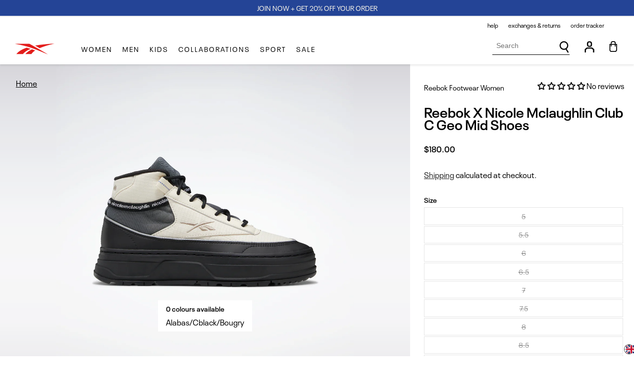

--- FILE ---
content_type: text/css
request_url: https://reebok.ca/cdn/shop/t/62/assets/component-color-swatches.css?v=102439617530437493291736519277
body_size: 91
content:
.color-swatches{display:flex;justify-content:center;width:100%}.color-swatches.color-swatches--left{justify-content:flex-start}.color-swatches__swatch-wrapper{width:100%}.color-swatch__wrapper{display:inline-block;position:relative;margin:5px}.color-swatch__wrapper:after{position:absolute;width:100%;height:3.5px;background-color:#000;left:0;bottom:-2px;opacity:0;content:""}.color-swatch__wrapper.color-swatch--selected:after,.color-swatch__wrapper.color-swatch--selected .color-swatch:after{opacity:1}.color-swatch{position:relative;width:60px;height:60px;display:inline-block}.color-swatch__wrapper.color-swatch--small{border:none}.color-swatch__wrapper.color-swatch--small:after{height:0}.color-swatch__wrapper.color-swatch--small .color-swatch{width:50px;height:50px;border:none}.color-swatch__wrapper.color-swatch--small .color-swatch:after{width:50px;height:50px;box-shadow:none;top:50%;left:50%;transform:translate(-50%,-50%)}.color-swatch__wrapper img{width:auto;height:100%}.card-wrapper .color-swatches .card-information__wrapper{position:relative}.card-wrapper .color-swatches .color-swatches{position:absolute;top:0;left:0;justify-content:center;width:100%;height:100%;opacity:0;visibility:hidden;z-index:-1;transition:opacity var(--duration-default) ease-in-out}.card-wrapper .color-swatches .color-swatch__wrapper.color-swatch--selected:after,.card-wrapper .color-swatches .color-swatch__wrapper:hover:after{content:unset}.card-wrapper .color-swatches:hover .color-swatches{z-index:0;visibility:visible;opacity:1}.additional-swatch-count{height:100%;vertical-align:middle;margin-left:5px}.product-grid .color-swatches--left{display:none}.product-grid .product-item:hover .color-swatches--left{display:block}.card-product__color-counter *{font-size:.875rem;color:rgb(var(--color-secondary-text))}.color-swatch__total-count--text{margin:0;font-weight:700;font-size:.875rem;text-align:left}.color-swatches--with-count{display:flex;flex-direction:column}.color-swatches--with-count .color-swatch__total-count{order:-1}.color-swatches__swatch-wrapper .slick-arrow{width:1.5rem;height:3.125rem;cursor:pointer;display:flex;align-items:center;justify-content:center;background:rgb(var(--color-base-accent-1));border:none;padding:0;box-sizing:border-box;min-width:auto;top:45%}.color-swatches__swatch-wrapper .slick-next:before{content:"";position:absolute;left:50%;top:50%;transform:translate(-25%,-50%);border-left:.4375rem solid var(--gradient-base-background-1);border-top:.4375rem solid transparent;border-bottom:.4375rem solid transparent}.color-swatches__swatch-wrapper .slick-prev:before{content:"";position:absolute;left:50%;top:50%;transform:translate(-55%,-50%);border-right:.4375rem solid var(--gradient-base-background-1);border-top:.4375rem solid transparent;border-bottom:.4375rem solid transparent}
/*# sourceMappingURL=/cdn/shop/t/62/assets/component-color-swatches.css.map?v=102439617530437493291736519277 */


--- FILE ---
content_type: text/css
request_url: https://reebok.ca/cdn/shop/t/62/assets/component-menu-drawer.css?v=103757394321198971721736519277
body_size: 560
content:
.header__icon--menu{position:initial}.js menu-drawer>details>summary:before,.js menu-drawer>details[open]:not(.menu-opening)>summary:before{content:"";position:absolute;cursor:default;width:100%;height:calc(100vh - 100%);height:calc(var(--viewport-height, 100vh) - (var(--header-bottom-position, 100%)));top:100%;left:0;background:rgba(var(--color-foreground),.5);opacity:0;visibility:hidden;z-index:2;transition:opacity 0s,visibility 0s}menu-drawer>details[open]>summary:before{visibility:visible;opacity:1;transition:opacity var(--duration-default) ease,visibility var(--duration-default) ease}button.menu-drawer__close-button.link.link--text.focus-inset{display:none}ul.child_menu_drive{list-style-type:none;padding:0}.grand_links_with_child{padding:0;list-style-type:none;border:none}.grand_links_with_child .list-menu__item{padding-left:2rem}.small_links_with_child{font-weight:100!important}.nav_arrow{width:15px}summary.menu-drawer__menu-item.list-menu__item.link.link--text.focus-inset{justify-content:space-between}.menu-drawer{position:absolute;transform:translate(-100%);visibility:hidden;z-index:3;width:100%;left:0;top:100%;padding:0;border-width:0 var(--drawer-border-width) 0 0;overflow-x:hidden;filter:drop-shadow(var(--drawer-shadow-horizontal-offset) var(--drawer-shadow-vertical-offset) var(--drawer-shadow-blur-radius) rgba(var(--color-shadow),var(--drawer-shadow-opacity)))}.js .menu-drawer{height:100vh;overflow-y:scroll}.js details[open]>.menu-drawer,.js details[open]>.menu-drawer__submenu{transition:transform var(--duration-default) ease,visibility var(--duration-default) ease}.no-js details[open]>.menu-drawer,.js details[open].menu-opening>.menu-drawer,details[open].menu-opening>.menu-drawer__submenu{transform:translate(0);visibility:visible}@media screen and (min-width: 750px){.menu-drawer{width:40rem}.no-js .menu-drawer{height:auto}}.menu-drawer__inner-container{position:relative;height:100%}.menu-drawer__navigation-container{display:grid;grid-template-rows:1fr auto;align-content:space-between;overflow-y:auto;height:100%}.menu-drawer__navigation{padding:3.6rem 0}.menu-drawer__inner-submenu{height:100%}.no-js .menu-drawer__navigation{padding:0}.no-js .menu-drawer__navigation>ul>li{border-bottom:.1rem solid rgba(var(--color-foreground),.04)}.no-js .menu-drawer__submenu ul>li{border-top:.1rem solid rgba(var(--color-foreground),.04)}.menu-drawer__menu-item{padding:1.1rem 3.2rem;text-decoration:none;font-size:1.8rem}.no-js .menu-drawer__menu-item{font-size:1.6rem}.no-js .menu-drawer__submenu .menu-drawer__menu-item{padding:1.2rem 5.2rem 1.2rem 6rem}.no-js .menu-drawer__submenu .menu-drawer__submenu .menu-drawer__menu-item{padding-left:9rem}.menu-drawer summary.menu-drawer__menu-item{padding-right:5.2rem}.no-js .menu-drawer__menu-item .icon-caret{right:3rem}.summary_daigonal .nav_arrow{transform:rotate(180deg)}.menu-drawer__menu-item--active,.menu-drawer__menu-item:focus,.menu-drawer__close-button:focus,.menu-drawer__menu-item:hover,.menu-drawer__close-button:hover{color:rgb(var(--color-foreground));background-color:rgb(var(--color-background))}.menu-drawer__menu-item--active:hover{background-color:rgb(var(--color-background))}.child_menu_drive .menu-drawer__menu-item{background-color:var(--color-background-nav)}.child_menu_drive .menu-drawer__menu-item.summary_daigonal{background-color:rgb(var(--color-background))}.js .menu-drawer__menu-item .icon-caret,.no-js .menu-drawer .icon-arrow{display:none}.menu-drawer__menu-item>.icon-arrow{position:absolute;right:2.5rem;top:50%;transform:translateY(-50%)}.js .menu-drawer__submenu{top:0;width:100%;bottom:0;left:0;background-color:rgb(var(--color-background));z-index:1;margin-bottom:-.2rem;visibility:hidden}.js .menu-drawer__submenu .menu-drawer__submenu{overflow-y:auto}.menu-drawer__close-button{margin-top:1.5rem;padding:1.2rem 2.6rem;text-decoration:none;display:flex;align-items:center;font-size:1.4rem;width:100%;background-color:transparent;font-family:var(--font-body-family);font-style:var(--font-body-style)}.no-js .menu-drawer__close-button{display:none}.menu-drawer__close-button .icon-arrow{transform:rotate(180deg);margin-right:1rem}.menu-drawer__utility-links{padding:2rem;background-color:rgba(var(--color-foreground),.03)}@media screen and (max-width: 989px){.menu-drawer__menu,.new-side-menu-outer{background-color:rgb(var(--color-background))}.new-side-menu-outer{box-shadow:0 .125rem .25rem #0000001a}.menu-drawer__utility-links{display:none}}.menu-drawer__account{display:inline-flex;align-items:center;text-decoration:none;padding:1.2rem;margin-left:-1.2rem;font-size:1.4rem;color:rgb(var(--color-foreground))}.menu-drawer__account .icon-account{height:2rem;width:2rem;margin-right:1rem}.menu-drawer__account:hover .icon-account{transform:scale(1.07)}.menu-drawer .list-social{justify-content:flex-start;margin-left:-1.25rem;margin-top:2rem}.menu-drawer .list-social:empty{display:none}.menu-drawer .list-social__link{padding:1.3rem 1.25rem}.submenu_dark{font-weight:var(--font-heading-weight);color:inherit}
/*# sourceMappingURL=/cdn/shop/t/62/assets/component-menu-drawer.css.map?v=103757394321198971721736519277 */


--- FILE ---
content_type: text/css
request_url: https://reebok.ca/cdn/shop/t/62/assets/component-cart-notification.css?v=52669060760951893681754669780
body_size: 119
content:
body.template-product{position:relative}.cart-notification-wrapper{padding:0;margin:0;box-sizing:border-box;overflow:hidden}.cart-notification{position:fixed;top:0;left:0;bottom:0;animation:fadeIn var(--duration-short) ease;background-color:#000000bf;display:none;opacity:0;width:100vw;height:100vh;filter:drop-shadow(var(--popup-shadow-horizontal-offset) var(--popup-shadow-vertical-offset) var(--popup-shadow-blur-radius) rgba(var(--color-shadow),var(--popup-shadow-opacity)))}.cart-notification.active{transition:opacity var(--duration-short) ease,display 0 ease;display:flex;opacity:1;align-items:flex-end;justify-content:center}.cart-notification__content{background:rgb(var(--color-base-background-1));padding:1.25rem;position:relative;width:100%}.cart-notification__content.is-safari{margin-bottom:5rem}.cart-notification__content .grid--2-col{width:100%!important}.cart-notification__header{align-items:flex-start;display:flex;margin-bottom:2rem}@media screen and (max-width: 690px){.cart-notification__header{flex-direction:column;gap:10px}}.cart-notification__heading{align-items:center;display:flex;flex-grow:1;margin-bottom:0;margin-top:0;font-size:1.625rem;line-height:.92;font-weight:var(--font-heading-weight);font-family:var(--font-heading-family);text-transform:uppercase;margin-right:1rem;max-width:calc(100% - 4rem)}.cart-notification__heading .icon-checkmark{color:rgb(var(--color-foreground));margin-right:1rem;width:1.3rem}.cart-notification__close{top:.625rem;right:.625rem;height:3rem!important;width:3rem!important;position:absolute;border:1px solid var(--color-input-border-light);display:flex;justify-content:center;align-items:center;background-color:rgb(var(--color-background))!important}.cart-notification__links{text-align:center}.cart-notification__links>*{margin-top:1rem}.cart-notification-product{align-items:stretch;display:flex;height:100%}.cart-notification-product dl{margin-bottom:0;margin-top:0}.cart-notification-product__image{width:30%;flex-shrink:0;padding-right:1.25rem}.cart-notification-product__image:after{content:none}.cart-notification-product__image img{width:100%;height:100%;object-fit:cover}.cart-notification-product__info{display:flex;flex-direction:column}.cart-notification-product__name{font-family:var(--font-body-family);font-weight:var(--font-body-weight);font-size:.875rem;line-height:1.43;text-transform:uppercase;word-break:break-word;margin:0;order:1}.cart-notification-product__price{font-size:.875rem;line-height:1.43;font-weight:var(--font-heading-weight);white-space:nowrap;margin:auto 0 0;order:3}.cart-notification-product__options{order:2}.product-option{display:flex;font-size:.875rem;line-height:1.43rem}.product-option dd{margin-left:.25rem}.product-option__size:nth-of-type(2){display:none}.cart-notification__links .button--full-width{justify-content:center;align-items:center;text-decoration:none!important;font-weight:var(--font-heading-weight)}.order-summary{display:none}.order-summary__title{font-size:1.25rem;line-height:.89;margin:0 0 1rem;text-transform:uppercase}.order-summary-count{display:none}.order-summary-count,.order-summary-count span,.product-option span{font-size:.875rem;line-height:1.43;margin:0;order:4}.order-summary dl{margin-top:0}.order-summary .product-option{justify-content:space-between;text-transform:capitalize}@media (min-width: 960px){.cart-notification-wrapper .cart-notification{align-items:center}.cart-notification__content .grid{flex-wrap:nowrap!important}.cart-notification__content .grid--2-col{width:calc(50% - var(--grid-mobile-horizontal-spacing) / 2)!important}.cart-notification__content{width:50%;max-width:90vw}.cart-notification-product__name{font-size:1.125rem;line-height:.89;margin-bottom:1rem}.cart-notification-product__image{width:50%}.cart-notification-product__image img{height:auto}.cart-notification-product__info{padding-right:1.25rem;border-right:1px solid rgb(var(--color-foreground))}.cart-notification-product__price{order:2;margin:0}.cart-notification-product__options{order:3}.product-option__size:nth-of-type(2){display:flex}.order-summary,.order-summary-count{display:block}.order-summary,.cart-notification__links{padding-left:1.25rem}}
/*# sourceMappingURL=/cdn/shop/t/62/assets/component-cart-notification.css.map?v=52669060760951893681754669780 */
